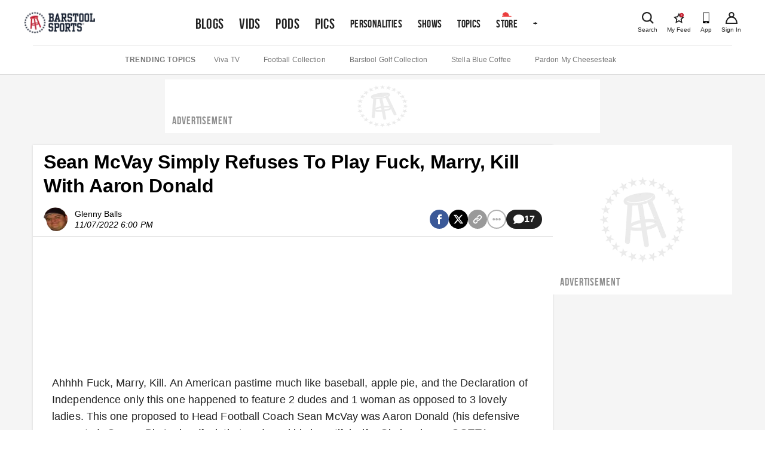

--- FILE ---
content_type: text/html
request_url: https://union.barstoolsports.com/v2/vppa-consent?p=%2Fblog%2F3443163%2Fsean-mcvay-simply-refuses-to-play-fuck-marry-kill-with-aaron-donald
body_size: 801
content:
<!DOCTYPE html><html lang="en"><head><meta charset="UTF-8"><title>vppa Consent</title><style>body{margin:0;font-family:sans-serif}.overlay{background-color:rgba(0,0,0,.5);position:fixed;inset:0;z-index:50;width:100vw}.overlay-click{height:100%;width:100%}.banner{position:fixed;bottom:0;background:#fff;z-index:50;width:100%}.content{padding:16px}p{font-size:14px;margin:0 0 16px;line-height:120%}a{color:#367dc4;text-decoration:underline;font-weight:500}.btn{padding:12px 16px;font-size:14px;font-weight:700;text-transform:uppercase;border-width:2px;border-style:solid;cursor:pointer}.btn.primary{border-color:#c62232;background-color:#c62232;color:#fff;margin-bottom:8px;width:100%}.btn.primary:hover{background-color:#b01e2d;border-color:#b01e2d}.btn.secondary{width:100%;background-color:transparent;color:#000;border-color:#000}@media (min-width:1024px){.content{padding:24px;display:flex;flex-wrap:wrap;align-items:center}p{width:100%}.btn.primary{margin-right:16px;margin-bottom:0;width:275px;flex-shrink:0}.btn.secondary{margin:0;width:375px;flex-shrink:0}}@media (min-width:1400px){.content{flex-wrap:nowrap}p{margin:0 48px 0 0}}</style></head><body><div class="overlay"><div class="overlay-click" onclick="handleConsent(!1)"></div><div class="banner"><div class="content"><p>Just like the rest of the internet, when you watch videos on our site, social media platforms and other tech companies may be able to receive that viewing data and associate it with you (e.g., if you have an existing account with them). You can opt-out of video-viewing disclosures below. As a reminder, our <a href="https://www.barstoolsports.com/terms-of-use" target="_blank" rel="norefferer noreferrer">Terms</a> and <a href="https://www.barstoolsports.com/privacy-policy" target="_blank" rel="norefferer noreferrer">Privacy Policy</a> apply when you use Barstool, and describe our privacy practices in detail.</p><button class="btn primary" onclick="handleConsent(!0)">Got It - I'm Fine With This</button> <button class="btn secondary" onclick="handleConsent(!1)">No Thanks - Don't Show Me That Content</button></div></div></div><script>function handleConsent(e){const t=e?"true":"false";localStorage.setItem("bs_vppa_consent",t),window.parent.postMessage({type:"set-vppa-consent",value:t},"*")}window.addEventListener("message",(e=>{const{hostname:t,host:s}=new URL(e?.origin);if(!["localhost","barstoolsports.com"].some((e=>s===e||t===e||t.endsWith("."+e))))return;const{type:o}=e?.data;if("get-vppa-consent"===o){const t=localStorage.getItem("bs_vppa_consent");e.source.postMessage({type:"set-vppa-consent",value:t},e.origin)}}))</script></body></html>

--- FILE ---
content_type: application/javascript; charset=utf-8
request_url: https://www.barstoolsports.com/_next/static/lhNbnUM8E9KnnUygzj4pi/_ssgManifest.js
body_size: 416
content:
self.__SSG_MANIFEST=new Set(["\u002F","\u002F404","\u002F[category]\u002F[slug]","\u002Faccount","\u002Faccount\u002Fchange-password","\u002Faccount\u002Fcreate-username","\u002Faccount\u002Ffavorites","\u002Faccount\u002Fforgot-password","\u002Faccount\u002Flogin","\u002Faccount\u002Freset-password","\u002Faccount\u002Fsignin","\u002Faccount\u002Fsignup","\u002Fbio\u002F[id]","\u002Fbio\u002F[id]\u002F[slug]","\u002Fbio\u002F[id]\u002F[slug]\u002Fabout","\u002Fbio\u002F[id]\u002F[slug]\u002Farticles","\u002Fbio\u002F[id]\u002F[slug]\u002Fmerch","\u002Fbio\u002F[id]\u002F[slug]\u002Fpodcasts","\u002Fbio\u002F[id]\u002F[slug]\u002Fvideos","\u002Fblog\u002F[id]\u002F[slug]","\u002Fblogs","\u002Fblogs\u002Ffavorites","\u002Fbrandcontentsubmissionform","\u002Fcategory\u002F[slug]","\u002Fcollegesubmission","\u002Fcontent-policy","\u002Fcontentsubmission","\u002Fcookie-policy","\u002Fdigital-sale-terms","\u002Fdownload","\u002Fevents","\u002Ffavorites","\u002Fgalleries","\u002Fgallery\u002F[id]\u002F[slug]","\u002Fguest-appearance-terms","\u002Fhockeyfest","\u002Fhockeyfest\u002Ffaq","\u002Fhockeyheroes","\u002Fjobs","\u002Fjobs\u002Fdetails","\u002Fmerch-care-package","\u002Fmessaging-terms","\u002Fmusic-license-form","\u002Fnewsletter","\u002Fnewsletter\u002Fwake-up-barstool","\u002Fnewsletter\u002Fwhine-with-kelly","\u002Fold-terms-of-use","\u002Fpartner","\u002Fpartnerships","\u002Fpartnerships\u002Fcase-studies","\u002Fpartnerships\u002Fpartners","\u002Fpartnerships\u002Fsponsorships","\u002Fpartnerships\u002Fsponsorships\u002Faudience-targeting","\u002Fpartnerships\u002Fsponsorships\u002Fbranded-social","\u002Fpartnerships\u002Fsponsorships\u002Fcommerce","\u002Fpartnerships\u002Fsponsorships\u002Fcreative-services","\u002Fpartnerships\u002Fsponsorships\u002Fexperiential","\u002Fpartnerships\u002Fsponsorships\u002Fpremium-integration","\u002Fpartnerships\u002Fupfront-event","\u002Fpartnerships\u002Fverticals","\u002Fpersonalities","\u002Fpodcast-episode\u002F[id]","\u002Fpodcast\u002F[id]\u002F[slug]","\u002Fpodcasts","\u002Fpodcasts\u002F[id]\u002F[slug]","\u002Fpodcasts\u002F[id]\u002F[slug]\u002F[episode]","\u002Fprivacy-policy","\u002Fprivacy-policy\u002F6-23-2022","\u002Fprivacy-policy\u002F9-22-2023","\u002Fprivacy-policy\u002Fpast-policies","\u002Fpromotional-programs-agreement","\u002Frecap\u002F[id]","\u002Frecap\u002Fpreview\u002F[id]","\u002Fshows","\u002Fshows\u002F[id]","\u002Fshows\u002F[id]\u002F[slug]","\u002Fshows\u002F[id]\u002F[slug]\u002Fabout","\u002Fshows\u002F[id]\u002F[slug]\u002Farticles","\u002Fshows\u002F[id]\u002F[slug]\u002Fmerch","\u002Fshows\u002F[id]\u002F[slug]\u002Fpodcasts","\u002Fshows\u002F[id]\u002F[slug]\u002Fvideos","\u002Fsponsors\u002F[brand]","\u002Fsweeps\u002Fpatbev-bracket","\u002Fsweepstakes","\u002Ftalent-search","\u002Ftalent-search-mo","\u002Fterms-of-use","\u002Fthe-big-brain-terms-of-service","\u002Ftopics\u002F[slug]","\u002Fugc","\u002Fviceroy-signup","\u002Fvideo-podcast\u002F[id]\u002F[slug]","\u002Fvideo\u002F[id]\u002F[slug]","\u002Fvideos","\u002Fvideos\u002Ffavorites","\u002Fvideos\u002Flatest","\u002Fvideos\u002Fplaylists","\u002Fviral"]);self.__SSG_MANIFEST_CB&&self.__SSG_MANIFEST_CB()

--- FILE ---
content_type: application/javascript; charset=utf-8
request_url: https://www.barstoolsports.com/_next/static/chunks/6861.45cf173af74a00bf.js
body_size: 335
content:
"use strict";(self.webpackChunk_N_E=self.webpackChunk_N_E||[]).push([[6861],{86861:function(e,n,t){t.r(n),t.d(n,{default:function(){return MinuteMediaAd}});var i=t(85893),d=t(20900),a=t(4298),u=t.n(a),r=t(28432);let s=(0,r.np)("MinuteMedia");function MinuteMediaScript(){return(0,i.jsx)(u(),{strategy:"afterInteractive",src:"https://embed.sendtonews.com/player3/embedcode.js?fk=2nnjcz2y",onLoad:function(){s.log("Initialized MinuteMedia")}})}function _MinuteMediaAd(){return(0,i.jsx)("div",{"data-stn-player":"2nnjcz2y",className:"bs-minuteMediaAd",children:(0,i.jsx)("br",{})})}function MinuteMediaAd(e){let{...n}=e,t=(0,d.U)();return!t&&(0,i.jsxs)(i.Fragment,{children:[(0,i.jsx)(_MinuteMediaAd,{...n}),(0,i.jsx)(MinuteMediaScript,{})]})}}}]);

--- FILE ---
content_type: application/javascript; charset=utf-8
request_url: https://www.barstoolsports.com/_next/static/chunks/309.f866c1aac6e311aa.js
body_size: 309
content:
"use strict";(self.webpackChunk_N_E=self.webpackChunk_N_E||[]).push([[309],{80309:function(t,n,e){e.r(n),e.d(n,{default:function(){return RevContentAd}});var r=e(85893),i=e(4298),o=e.n(i),d=e(28432);let c=(0,d.np)("RevContent");function RevContentScript(){return(0,r.jsx)(o(),{strategy:"afterInteractive",src:"https://delivery.revcontent.com/137897/286527/widget.js",onLoad:function(){c.log("Initialized RevContent")}})}function _RevContentAd(){return(0,r.jsx)("div",{"data-widget-host":"revcontent","data-pub-id":"137897","data-widget-id":"286527"})}function RevContentAd(t){let{...n}=t;return(0,r.jsxs)(r.Fragment,{children:[(0,r.jsx)(_RevContentAd,{...n}),(0,r.jsx)(RevContentScript,{})]})}}}]);

--- FILE ---
content_type: application/javascript; charset=utf-8
request_url: https://www.barstoolsports.com/_next/static/lhNbnUM8E9KnnUygzj4pi/_buildManifest.js
body_size: 3345
content:
self.__BUILD_MANIFEST=function(s,e,a,c,t,i,n,p,o,r,d,u,h,g,l,b,f,k,j,v){return{__rewrites:{afterFiles:[{has:s,source:"/ads.txt",destination:s},{has:s,source:"/app-ads.txt",destination:s},{has:s,source:"/sitemap.xml",destination:s},{has:s,source:"/sitemap/:date",destination:s},{has:s,source:"/sitemap-authors.xml",destination:s},{has:s,source:"/sitemap-brands.xml",destination:s},{has:s,source:"/sitemap-tags.xml",destination:s},{has:s,source:"/bios/:slug*",destination:s}],beforeFiles:[],fallback:[]},"/":[a,t,l,"static/chunks/pages/index-dfcc2edd8ec184b2.js"],"/404":["static/chunks/pages/404-0bd82cf6472493cf.js"],"/_error":["static/chunks/pages/_error-b1ada300e611db47.js"],"/_error-provider":["static/chunks/pages/_error-provider-54dc071890e0aaf2.js"],"/account":[b,"static/chunks/pages/account-28f43146819cae65.js"],"/account/change-password":["static/chunks/pages/account/change-password-a84a5267af5c24db.js"],"/account/create-username":["static/chunks/pages/account/create-username-fb4e7c30c9124b0a.js"],"/account/favorites":[b,"static/chunks/pages/account/favorites-6c0fdb9e5822a3ff.js"],"/account/forgot-password":["static/chunks/pages/account/forgot-password-cce3058458790eb3.js"],"/account/login":["static/chunks/pages/account/login-acff62c7145e7ca1.js"],"/account/reset-password":["static/chunks/pages/account/reset-password-27e94671d415367e.js"],"/account/signin":["static/chunks/pages/account/signin-c0c9da4880d50254.js"],"/account/signup":["static/chunks/pages/account/signup-158291641ccdd170.js"],"/bio/[id]":["static/chunks/pages/bio/[id]-15232330314f84dd.js"],"/bio/[id]/[slug]":[d,"static/chunks/pages/bio/[id]/[slug]-de255c9fc6ed95a5.js"],"/bio/[id]/[slug]/about":[d,"static/chunks/pages/bio/[id]/[slug]/about-04e2f54322e32bb6.js"],"/bio/[id]/[slug]/articles":["static/chunks/pages/bio/[id]/[slug]/articles-41e59617355bd393.js"],"/bio/[id]/[slug]/merch":["static/chunks/pages/bio/[id]/[slug]/merch-a604a24513a445b7.js"],"/bio/[id]/[slug]/podcasts":["static/chunks/pages/bio/[id]/[slug]/podcasts-0df9e9d852959b85.js"],"/bio/[id]/[slug]/videos":[d,"static/chunks/pages/bio/[id]/[slug]/videos-0c979792610d97d3.js"],"/blog/[id]/[slug]":[a,r,t,u,"static/chunks/pages/blog/[id]/[slug]-ab3560b18bf01eed.js"],"/blogs":["static/chunks/pages/blogs-d813faf88a995b1d.js"],"/blogs/favorites":["static/chunks/pages/blogs/favorites-8c644f1462af19cb.js"],"/brandcontentsubmissionform":[i,n,p,o,h,"static/chunks/pages/brandcontentsubmissionform-c47f25299de57962.js"],"/category/[slug]":["static/chunks/pages/category/[slug]-035fb3fb5dcaf96f.js"],"/collection/[id]":[a,r,t,u,"static/chunks/pages/collection/[id]-fb160ce01f5541b6.js"],"/collegesubmission":[i,n,p,o,h,"static/chunks/pages/collegesubmission-afb4fe8e3ab06ae2.js"],"/content-policy":["static/chunks/pages/content-policy-1e49e3d4e616a8bf.js"],"/contentsubmission":[i,n,p,o,h,"static/chunks/pages/contentsubmission-f71fb51f5386babc.js"],"/cookie-policy":["static/chunks/pages/cookie-policy-9bc48fb038b1a50a.js"],"/digital-sale-terms":["static/chunks/pages/digital-sale-terms-454fcd765309e027.js"],"/donate/[id]/[slug]":[c,f,"static/chunks/pages/donate/[id]/[slug]-14ab92666acba70b.js"],"/download":["static/chunks/pages/download-1529e0d5df769f4e.js"],"/email-preferences/[id]":[c,"static/chunks/pages/email-preferences/[id]-1e120fc4340af61f.js"],"/events":["static/chunks/pages/events-3c6d1ba328a39d54.js"],"/events/[slug]":[c,g,"static/chunks/pages/events/[slug]-4f5597f8258fca6f.js"],"/events/[slug]/preview":[c,g,"static/chunks/pages/events/[slug]/preview-b6730149da83aab7.js"],"/events/[slug]/[subpage]":[c,g,"static/chunks/pages/events/[slug]/[subpage]-18dea2ac9f290607.js"],"/favorites":["static/chunks/pages/favorites-9f5c94c9b2ad964b.js"],"/galleries":["static/chunks/pages/galleries-08e45428a434ab42.js"],"/gallery/[id]/[slug]":[a,r,t,u,"static/chunks/pages/gallery/[id]/[slug]-75043a5193ff4d3f.js"],"/guest-appearance-terms":["static/chunks/pages/guest-appearance-terms-df83c96bcd95232c.js"],"/hockeyfest":[i,n,c,p,o,"static/chunks/pages/hockeyfest-d68dc5e3adefa511.js"],"/hockeyfest/faq":[c,"static/chunks/pages/hockeyfest/faq-dd026905d0f5a0b2.js"],"/hockeyheroes":[c,f,"static/chunks/pages/hockeyheroes-d2a9fb5034665fa8.js"],"/jobs":["static/chunks/pages/jobs-fdc9afcd237809f4.js"],"/jobs/details":["static/chunks/pages/jobs/details-3b0630cfc5bbe28c.js"],"/live/[id]/[slug]":[a,r,"static/chunks/pages/live/[id]/[slug]-c65f505c0f439931.js"],"/merch-care-package":["static/chunks/pages/merch-care-package-7124dd8dd6c06a56.js"],"/messaging-terms":["static/chunks/pages/messaging-terms-d41e78370de39f1a.js"],"/music-license-form":["static/chunks/pages/music-license-form-963619465f7b7c57.js"],"/newsletter":["static/chunks/pages/newsletter-84fd1c3d5f06503b.js"],"/newsletter/thank-you":["static/chunks/pages/newsletter/thank-you-71efb1c8e7bbfe74.js"],"/newsletter/wake-up-barstool":["static/chunks/pages/newsletter/wake-up-barstool-a42cb245b38cb2d1.js"],"/newsletter/whine-with-kelly":[c,"static/chunks/pages/newsletter/whine-with-kelly-fdf71b7222b75245.js"],"/newsletter/whine-with-kelly/thank-you":[c,"static/chunks/pages/newsletter/whine-with-kelly/thank-you-91ac061465f54d17.js"],"/old-terms-of-use":["static/chunks/pages/old-terms-of-use-c2cae050b527d738.js"],"/partner":["static/chunks/pages/partner-0d16b334628894f3.js"],"/partnerships":[r,e,"static/chunks/pages/partnerships-a1e5b2ca72b5ae42.js"],"/partnerships/case-studies":[e,"static/chunks/pages/partnerships/case-studies-1978f79b23ab97a8.js"],"/partnerships/case-studies/[slug]":[e,"static/chunks/pages/partnerships/case-studies/[slug]-6a874911bfa50dba.js"],"/partnerships/partners":[e,"static/chunks/pages/partnerships/partners-ff2348a7b3a71430.js"],"/partnerships/sponsorships":[e,"static/chunks/pages/partnerships/sponsorships-6fc60751c1242be7.js"],"/partnerships/sponsorships/audience-targeting":[e,"static/chunks/pages/partnerships/sponsorships/audience-targeting-9e34762974608380.js"],"/partnerships/sponsorships/branded-social":[e,k,"static/chunks/pages/partnerships/sponsorships/branded-social-32023c30a1610716.js"],"/partnerships/sponsorships/commerce":[e,"static/chunks/pages/partnerships/sponsorships/commerce-1cf3c62610da7d3e.js"],"/partnerships/sponsorships/creative-services":[e,"static/chunks/pages/partnerships/sponsorships/creative-services-4cfcec23168883e3.js"],"/partnerships/sponsorships/experiential":[e,"static/chunks/pages/partnerships/sponsorships/experiential-316d3d79621d3d1f.js"],"/partnerships/sponsorships/premium-integration":[e,k,"static/chunks/pages/partnerships/sponsorships/premium-integration-66754b730b26d237.js"],"/partnerships/upfront-event":[e,"static/chunks/pages/partnerships/upfront-event-691e1c5e98e24b55.js"],"/partnerships/verticals":[e,"static/chunks/pages/partnerships/verticals-7f580693fa9ced64.js"],"/partnerships/verticals/[slug]":[e,"static/chunks/pages/partnerships/verticals/[slug]-7e17dc995af79042.js"],"/personalities":["static/chunks/pages/personalities-2efddbda02a84385.js"],"/playlist/[id]/[slug]":[a,"static/chunks/1970-b159cad5bbd30b6c.js",t,d,j,"static/chunks/pages/playlist/[id]/[slug]-f6c679f793d3596d.js"],"/podcast/[id]/[slug]":["static/chunks/pages/podcast/[id]/[slug]-d96a4cc11e4256f7.js"],"/podcast-episode/[id]":["static/chunks/pages/podcast-episode/[id]-34ffa5196a07e46c.js"],"/podcasts":["static/chunks/pages/podcasts-e23587d8b2720ef5.js"],"/podcasts/[id]/[slug]":["static/chunks/pages/podcasts/[id]/[slug]-6f61ea09a314f05b.js"],"/podcasts/[id]/[slug]/[episode]":["static/chunks/pages/podcasts/[id]/[slug]/[episode]-66c92478384223dc.js"],"/preview/[id]":[a,d,j,"static/chunks/pages/preview/[id]-9d42c83c86820ed5.js"],"/privacy-policy":["static/chunks/pages/privacy-policy-cab735b9ad80a787.js"],"/privacy-policy/6-23-2022":["static/chunks/pages/privacy-policy/6-23-2022-bc5ec48880a913ea.js"],"/privacy-policy/9-22-2023":["static/chunks/pages/privacy-policy/9-22-2023-6c54dbe9547564d1.js"],"/privacy-policy/past-policies":["static/chunks/pages/privacy-policy/past-policies-4c515f760d0ae4fe.js"],"/promotional-programs-agreement":["static/chunks/pages/promotional-programs-agreement-006548f00026d09f.js"],"/recap/preview/[id]":[a,t,"static/chunks/pages/recap/preview/[id]-b385182e1cf52af2.js"],"/recap/[id]":[a,t,"static/chunks/pages/recap/[id]-fe43a14eb711cd4c.js"],"/search":["static/chunks/pages/search-f7bb309c02407867.js"],"/shows":["static/chunks/pages/shows-54899695ef8c89a3.js"],"/shows/[id]":["static/chunks/pages/shows/[id]-ce3141eca308acd8.js"],"/shows/[id]/[slug]":["static/chunks/pages/shows/[id]/[slug]-1282d0c47e22d022.js"],"/shows/[id]/[slug]/about":["static/chunks/pages/shows/[id]/[slug]/about-dd721b025a8dafe5.js"],"/shows/[id]/[slug]/articles":["static/chunks/pages/shows/[id]/[slug]/articles-98d347c85225498c.js"],"/shows/[id]/[slug]/merch":["static/chunks/pages/shows/[id]/[slug]/merch-e58ecb502f11a87d.js"],"/shows/[id]/[slug]/podcasts":["static/chunks/pages/shows/[id]/[slug]/podcasts-6f8f3337e0bedb49.js"],"/shows/[id]/[slug]/videos":["static/chunks/pages/shows/[id]/[slug]/videos-13982e200600d1a7.js"],"/sponsors/[brand]":["static/chunks/cfc2cec9-ccafec7894883a88.js",n,p,"static/chunks/pages/sponsors/[brand]-341b6c3d1b2181c4.js"],"/sweeps/patbev-bracket":["static/chunks/pages/sweeps/patbev-bracket-cba3340dfa39921c.js"],"/sweepstakes":["static/chunks/pages/sweepstakes-2671189dc4d3a4ce.js"],"/talent-search":[i,n,p,o,v,"static/chunks/pages/talent-search-edd7f7b9c744b066.js"],"/talent-search-mo":[i,n,p,o,v,"static/chunks/pages/talent-search-mo-796eef4f20eea454.js"],"/terms-of-use":["static/chunks/pages/terms-of-use-fc2f03289e399ee3.js"],"/the-barstool-fund":["static/chunks/7713-9f35d1cb6a283526.js","static/chunks/pages/the-barstool-fund-f0904218aef70813.js"],"/the-big-brain-terms-of-service":["static/chunks/pages/the-big-brain-terms-of-service-d385ae8ceb68d220.js"],"/topics/[slug]":["static/chunks/pages/topics/[slug]-c1d10cd584089e09.js"],"/ugc":[i,o,"static/chunks/pages/ugc-f49bcde342a37c6d.js"],"/viceroy-signup":["static/chunks/pages/viceroy-signup-2d9c82cea170378a.js"],"/video/[id]/[slug]":[a,r,t,u,"static/chunks/pages/video/[id]/[slug]-ed6de6d7b6c9b185.js"],"/video-podcast/[id]/[slug]":["static/chunks/pages/video-podcast/[id]/[slug]-f430fe70bb9fbba1.js"],"/videos":[a,t,l,"static/chunks/pages/videos-bbdd95c2a2106991.js"],"/videos/favorites":["static/chunks/pages/videos/favorites-5abf65643defd27f.js"],"/videos/latest":["static/chunks/pages/videos/latest-4794ff141c9641a9.js"],"/videos/playlists":["static/chunks/pages/videos/playlists-39123148a5685203.js"],"/viral":["static/chunks/pages/viral-f7adf2b80d7bc1b0.js"],"/viral/[id]":["static/chunks/2004-f98d0e32aedfd66d.js","static/chunks/pages/viral/[id]-bb81a422bad488fc.js"],"/[category]/[slug]":["static/chunks/pages/[category]/[slug]-f7f6d0f5c122d5eb.js"],sortedPages:["/","/404","/_app","/_error","/_error-provider","/account","/account/change-password","/account/create-username","/account/favorites","/account/forgot-password","/account/login","/account/reset-password","/account/signin","/account/signup","/bio/[id]","/bio/[id]/[slug]","/bio/[id]/[slug]/about","/bio/[id]/[slug]/articles","/bio/[id]/[slug]/merch","/bio/[id]/[slug]/podcasts","/bio/[id]/[slug]/videos","/blog/[id]/[slug]","/blogs","/blogs/favorites","/brandcontentsubmissionform","/category/[slug]","/collection/[id]","/collegesubmission","/content-policy","/contentsubmission","/cookie-policy","/digital-sale-terms","/donate/[id]/[slug]","/download","/email-preferences/[id]","/events","/events/[slug]","/events/[slug]/preview","/events/[slug]/[subpage]","/favorites","/galleries","/gallery/[id]/[slug]","/guest-appearance-terms","/hockeyfest","/hockeyfest/faq","/hockeyheroes","/jobs","/jobs/details","/live/[id]/[slug]","/merch-care-package","/messaging-terms","/music-license-form","/newsletter","/newsletter/thank-you","/newsletter/wake-up-barstool","/newsletter/whine-with-kelly","/newsletter/whine-with-kelly/thank-you","/old-terms-of-use","/partner","/partnerships","/partnerships/case-studies","/partnerships/case-studies/[slug]","/partnerships/partners","/partnerships/sponsorships","/partnerships/sponsorships/audience-targeting","/partnerships/sponsorships/branded-social","/partnerships/sponsorships/commerce","/partnerships/sponsorships/creative-services","/partnerships/sponsorships/experiential","/partnerships/sponsorships/premium-integration","/partnerships/upfront-event","/partnerships/verticals","/partnerships/verticals/[slug]","/personalities","/playlist/[id]/[slug]","/podcast/[id]/[slug]","/podcast-episode/[id]","/podcasts","/podcasts/[id]/[slug]","/podcasts/[id]/[slug]/[episode]","/preview/[id]","/privacy-policy","/privacy-policy/6-23-2022","/privacy-policy/9-22-2023","/privacy-policy/past-policies","/promotional-programs-agreement","/recap/preview/[id]","/recap/[id]","/search","/shows","/shows/[id]","/shows/[id]/[slug]","/shows/[id]/[slug]/about","/shows/[id]/[slug]/articles","/shows/[id]/[slug]/merch","/shows/[id]/[slug]/podcasts","/shows/[id]/[slug]/videos","/sponsors/[brand]","/sweeps/patbev-bracket","/sweepstakes","/talent-search","/talent-search-mo","/terms-of-use","/the-barstool-fund","/the-big-brain-terms-of-service","/topics/[slug]","/ugc","/viceroy-signup","/video/[id]/[slug]","/video-podcast/[id]/[slug]","/videos","/videos/favorites","/videos/latest","/videos/playlists","/viral","/viral/[id]","/[category]/[slug]"]}}(void 0,"static/chunks/5196-6c8da9112128ede0.js","static/chunks/1bfc9850-86f334df9f7eadff.js","static/chunks/3293-520cbdf72dbc4131.js","static/chunks/2535-c5f16502759e9026.js","static/chunks/9880-256066d2c1d86c22.js","static/chunks/5551-1f138c42c7ee6787.js","static/chunks/6980-7853318967d85ce4.js","static/chunks/5818-83605e5950ee7d81.js","static/chunks/1216-c462d9fcdbd89648.js","static/chunks/6867-86a3e10b1567efba.js","static/chunks/4279-262c31c92fddc18e.js","static/chunks/8476-ca32493bcb9ffd54.js","static/chunks/7635-1c29ca69236ecfc9.js","static/chunks/9285-0fc1d8295b0cecf8.js","static/chunks/4363-9d7bf0746fb950cd.js","static/chunks/5035-533927a54c6b143c.js","static/chunks/133-8b993350d557d61d.js","static/chunks/4148-1cc527cae0ac8c13.js","static/chunks/6507-0e2d37e580e21c35.js"),self.__BUILD_MANIFEST_CB&&self.__BUILD_MANIFEST_CB();

--- FILE ---
content_type: application/javascript; charset=utf-8
request_url: https://www.barstoolsports.com/_next/static/chunks/pages/account/signin-c0c9da4880d50254.js
body_size: 1298
content:
(self.webpackChunk_N_E=self.webpackChunk_N_E||[]).push([[6135],{10319:function(e,s,a){(window.__NEXT_P=window.__NEXT_P||[]).push(["/account/signin",function(){return a(3527)}])},3527:function(e,s,a){"use strict";a.r(s),a.d(s,{__N_SSG:function(){return u}});var t=a(85893),n=a(5379),r=a.n(n);a(67294);var i=a(41664),d=a.n(i),o=a(6723),l=a(38169),c=a(59190),m=a(64085),u=!0;s.default=()=>((0,m.aQ)(),(0,t.jsxs)(t.Fragment,{children:[(0,t.jsxs)(l.Z,{children:[(0,t.jsx)(o.Z,{title:"Sign In | Barstool Sports",noIndexNoFollow:!0}),(0,t.jsxs)("div",{className:"jsx-b9c57a2d994d9658 container container--accountInfoFlow",children:[(0,t.jsx)("h1",{className:"jsx-b9c57a2d994d9658 title",children:"Login"}),(0,t.jsxs)("p",{className:"jsx-b9c57a2d994d9658 subtitle",children:["Enter your email address and ",(0,t.jsx)("br",{className:"jsx-b9c57a2d994d9658"}),"password to login."]}),(0,t.jsx)(c.Z,{}),(0,t.jsxs)("div",{className:"jsx-b9c57a2d994d9658 flex flex-col items-center justify-center pt-2 pb-3",children:[(0,t.jsx)("p",{className:"jsx-b9c57a2d994d9658 font-semibold",children:"Don't have an account?"}),(0,t.jsx)(d(),{href:"/account/signup",className:"w-full btn btn--secondary max-w-[16.25rem]",children:"Join Now"})]})]})]}),(0,t.jsx)(r(),{id:"b9c57a2d994d9658",children:".subtitle.jsx-b9c57a2d994d9658{font-size:1rem;margin-top:0}input.jsx-b9c57a2d994d9658{margin:auto;max-width:16rem}.btn--secondary.jsx-b9c57a2d994d9658{width:100%;max-width:16.25rem}button.jsx-b9c57a2d994d9658{margin:auto;max-width:16rem}h1.jsx-b9c57a2d994d9658+p.jsx-b9c57a2d994d9658{margin-top:-.5rem;margin-bottom:24px}"})]}))},59190:function(e,s,a){"use strict";var t=a(85893),n=a(5379),r=a.n(n);a(67294);var i=a(41664),d=a.n(i),o=a(46670),l=a(11163),c=a(64085),m=a(82580),u=a(74231),x=a(14823),h=a(57628),j=a(57230),b=a(8731),p=a(20490),f=a(9647);let g=u.Ry().shape({email:u.Z_().email("Please enter a valid email").required("This field is required"),password:u.Z_().min(4,"Password must be at least 4 characters").required("This field is required")});s.Z=(0,o.Pi)(()=>{let e=(0,l.useRouter)(),s=(0,c.oR)(x.C),a=(0,c.oR)(j.U),n=(0,c.oR)(h.r);if(s.loggedIn)return e.replace("/"),(0,t.jsx)(p.Z,{});let handleSubmit=async(t,r)=>{r.setSubmitting(!0);try{let{user:r}=await s.login(t.email,t.password);await a.findById("me"),(0,f.j)("AccountLogin",{user:{barstoolUserID:String(r.id),email:r.email}}),n.postAuthCallback?await n.postAuthCallback(r):e.push(n.postAuthRedirect)}catch(e){r.setSubmitting(!1),r.setStatus({message:e.message})}};return(0,t.jsxs)(t.Fragment,{children:[(0,t.jsx)(m.J9,{initialValues:{email:"",password:""},validationSchema:g,validateOnBlur:!1,validateOnChange:!1,onSubmit:handleSubmit,render:e=>{let{status:s,isSubmitting:a}=e;return(0,t.jsxs)(m.l0,{className:"commonForm !pb-0",children:[s&&s.message&&(0,t.jsx)("div",{className:"jsx-de1be4096f273744 form__error",children:s.message}),(0,t.jsx)(m.gN,{type:"email",name:"email",placeholder:"Email"}),(0,t.jsx)(m.Bc,{name:"email",component:"div",className:"field__error"}),(0,t.jsx)(m.gN,{type:"password",name:"password",autoComplete:"current-password",placeholder:"Password"}),(0,t.jsx)(m.Bc,{name:"password",component:"div",className:"field__error"}),(0,t.jsx)(b.Z,{className:"btn",loading:a,children:"Submit"}),(0,t.jsx)("p",{className:"jsx-de1be4096f273744 forgotPassword",children:(0,t.jsx)(d(),{href:"/account/forgot-password",legacyBehavior:!0,children:(0,t.jsx)("a",{className:"jsx-de1be4096f273744",children:"Forgot Password?"})})})]})}}),(0,t.jsx)(r(),{id:"de1be4096f273744",children:".forgotPassword.jsx-de1be4096f273744{text-align:center;margin-top:1rem}.forgotPassword.jsx-de1be4096f273744 a.jsx-de1be4096f273744{color:#007aff;font-size:12.8px;letter-spacing:.2px;line-height:12px;text-decoration:none}"})]})})}},function(e){e.O(0,[9774,2888,179],function(){return e(e.s=10319)}),_N_E=e.O()}]);